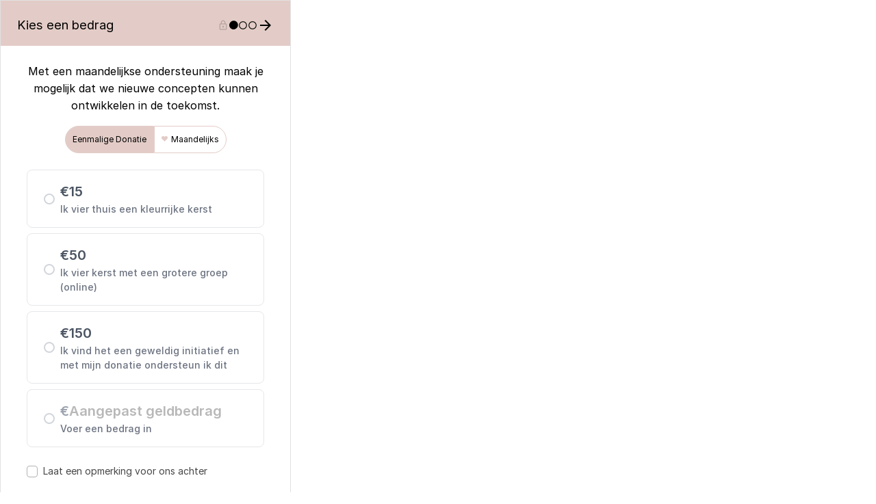

--- FILE ---
content_type: application/javascript; charset=UTF-8
request_url: https://donorbox.org/cdn-cgi/challenge-platform/h/b/scripts/jsd/8328113056b1/main.js?
body_size: 4664
content:
window._cf_chl_opt={JHZX9:'b'};~function(Y4,B,c,k,h,y,o,e){Y4=V,function(L,I,YF,Y3,W,R){for(YF={L:501,I:517,W:493,R:553,s:547,U:536,K:507,a:468,Q:515},Y3=V,W=L();!![];)try{if(R=parseInt(Y3(YF.L))/1+parseInt(Y3(YF.I))/2+-parseInt(Y3(YF.W))/3+parseInt(Y3(YF.R))/4+parseInt(Y3(YF.s))/5*(parseInt(Y3(YF.U))/6)+-parseInt(Y3(YF.K))/7+parseInt(Y3(YF.a))/8*(-parseInt(Y3(YF.Q))/9),R===I)break;else W.push(W.shift())}catch(s){W.push(W.shift())}}(Y,787967),B=this||self,c=B[Y4(548)],k={},k[Y4(566)]='o',k[Y4(505)]='s',k[Y4(497)]='u',k[Y4(506)]='z',k[Y4(489)]='n',k[Y4(577)]='I',k[Y4(465)]='b',h=k,B[Y4(531)]=function(L,I,W,R,Ys,YR,Yf,Y9,U,K,Q,z,j,C){if(Ys={L:508,I:519,W:463,R:519,s:479,U:483,K:466,a:483,Q:498,z:569,m:551,j:535,C:502},YR={L:559,I:551,W:558},Yf={L:473,I:568,W:573,R:486},Y9=Y4,null===I||void 0===I)return R;for(U=A(I),L[Y9(Ys.L)][Y9(Ys.I)]&&(U=U[Y9(Ys.W)](L[Y9(Ys.L)][Y9(Ys.R)](I))),U=L[Y9(Ys.s)][Y9(Ys.U)]&&L[Y9(Ys.K)]?L[Y9(Ys.s)][Y9(Ys.a)](new L[(Y9(Ys.K))](U)):function(J,YY,G){for(YY=Y9,J[YY(YR.L)](),G=0;G<J[YY(YR.I)];J[G+1]===J[G]?J[YY(YR.W)](G+1,1):G+=1);return J}(U),K='nAsAaAb'.split('A'),K=K[Y9(Ys.Q)][Y9(Ys.z)](K),Q=0;Q<U[Y9(Ys.m)];z=U[Q],j=b(L,I,z),K(j)?(C='s'===j&&!L[Y9(Ys.j)](I[z]),Y9(Ys.C)===W+z?s(W+z,j):C||s(W+z,I[z])):s(W+z,j),Q++);return R;function s(J,G,Y8){Y8=V,Object[Y8(Yf.L)][Y8(Yf.I)][Y8(Yf.W)](R,G)||(R[G]=[]),R[G][Y8(Yf.R)](J)}},y=Y4(533)[Y4(480)](';'),o=y[Y4(498)][Y4(569)](y),B[Y4(458)]=function(L,I,YK,YV,W,R,s,U){for(YK={L:555,I:551,W:551,R:527,s:486,U:459},YV=Y4,W=Object[YV(YK.L)](I),R=0;R<W[YV(YK.I)];R++)if(s=W[R],s==='f'&&(s='N'),L[s]){for(U=0;U<I[W[R]][YV(YK.W)];-1===L[s][YV(YK.R)](I[W[R]][U])&&(o(I[W[R]][U])||L[s][YV(YK.s)]('o.'+I[W[R]][U])),U++);}else L[s]=I[W[R]][YV(YK.U)](function(K){return'o.'+K})},e=function(YT,Yi,Yv,Yd,Yl,YM,I,W,R){return YT={L:514,I:557},Yi={L:491,I:491,W:486,R:491,s:571,U:503,K:503,a:491},Yv={L:551},Yd={L:551,I:503,W:473,R:568,s:573,U:473,K:546,a:486,Q:486,z:546,m:491,j:491,C:473,g:573,J:486,G:486,X:546,l:486,N:486,d:486,n:486,v:571},Yl={L:476,I:503},YM=Y4,I=String[YM(YT.L)],W={'h':function(s){return null==s?'':W.g(s,6,function(U,Yb){return Yb=V,Yb(Yl.L)[Yb(Yl.I)](U)})},'g':function(s,U,K,YA,Q,z,j,C,J,G,X,N,i,T,Z,Y0,Y1,Y2){if(YA=YM,s==null)return'';for(z={},j={},C='',J=2,G=3,X=2,N=[],i=0,T=0,Z=0;Z<s[YA(Yd.L)];Z+=1)if(Y0=s[YA(Yd.I)](Z),Object[YA(Yd.W)][YA(Yd.R)][YA(Yd.s)](z,Y0)||(z[Y0]=G++,j[Y0]=!0),Y1=C+Y0,Object[YA(Yd.U)][YA(Yd.R)][YA(Yd.s)](z,Y1))C=Y1;else{if(Object[YA(Yd.U)][YA(Yd.R)][YA(Yd.s)](j,C)){if(256>C[YA(Yd.K)](0)){for(Q=0;Q<X;i<<=1,T==U-1?(T=0,N[YA(Yd.a)](K(i)),i=0):T++,Q++);for(Y2=C[YA(Yd.K)](0),Q=0;8>Q;i=Y2&1|i<<1,T==U-1?(T=0,N[YA(Yd.Q)](K(i)),i=0):T++,Y2>>=1,Q++);}else{for(Y2=1,Q=0;Q<X;i=i<<1.05|Y2,U-1==T?(T=0,N[YA(Yd.Q)](K(i)),i=0):T++,Y2=0,Q++);for(Y2=C[YA(Yd.z)](0),Q=0;16>Q;i=Y2&1.68|i<<1,U-1==T?(T=0,N[YA(Yd.Q)](K(i)),i=0):T++,Y2>>=1,Q++);}J--,0==J&&(J=Math[YA(Yd.m)](2,X),X++),delete j[C]}else for(Y2=z[C],Q=0;Q<X;i=Y2&1|i<<1.64,T==U-1?(T=0,N[YA(Yd.Q)](K(i)),i=0):T++,Y2>>=1,Q++);C=(J--,0==J&&(J=Math[YA(Yd.j)](2,X),X++),z[Y1]=G++,String(Y0))}if(''!==C){if(Object[YA(Yd.C)][YA(Yd.R)][YA(Yd.g)](j,C)){if(256>C[YA(Yd.z)](0)){for(Q=0;Q<X;i<<=1,T==U-1?(T=0,N[YA(Yd.J)](K(i)),i=0):T++,Q++);for(Y2=C[YA(Yd.z)](0),Q=0;8>Q;i=i<<1|Y2&1,T==U-1?(T=0,N[YA(Yd.a)](K(i)),i=0):T++,Y2>>=1,Q++);}else{for(Y2=1,Q=0;Q<X;i=i<<1.32|Y2,U-1==T?(T=0,N[YA(Yd.G)](K(i)),i=0):T++,Y2=0,Q++);for(Y2=C[YA(Yd.X)](0),Q=0;16>Q;i=i<<1|Y2&1,U-1==T?(T=0,N[YA(Yd.l)](K(i)),i=0):T++,Y2>>=1,Q++);}J--,0==J&&(J=Math[YA(Yd.j)](2,X),X++),delete j[C]}else for(Y2=z[C],Q=0;Q<X;i=i<<1.89|1&Y2,T==U-1?(T=0,N[YA(Yd.N)](K(i)),i=0):T++,Y2>>=1,Q++);J--,J==0&&X++}for(Y2=2,Q=0;Q<X;i=i<<1|1.64&Y2,T==U-1?(T=0,N[YA(Yd.d)](K(i)),i=0):T++,Y2>>=1,Q++);for(;;)if(i<<=1,T==U-1){N[YA(Yd.n)](K(i));break}else T++;return N[YA(Yd.v)]('')},'j':function(s,Yn,Yy){return Yn={L:546},Yy=YM,null==s?'':''==s?null:W.i(s[Yy(Yv.L)],32768,function(U,Yq){return Yq=Yy,s[Yq(Yn.L)](U)})},'i':function(s,U,K,Yo,Q,z,j,C,J,G,X,N,i,T,Z,Y0,Y2,Y1){for(Yo=YM,Q=[],z=4,j=4,C=3,J=[],N=K(0),i=U,T=1,G=0;3>G;Q[G]=G,G+=1);for(Z=0,Y0=Math[Yo(Yi.L)](2,2),X=1;Y0!=X;Y1=N&i,i>>=1,0==i&&(i=U,N=K(T++)),Z|=(0<Y1?1:0)*X,X<<=1);switch(Z){case 0:for(Z=0,Y0=Math[Yo(Yi.L)](2,8),X=1;X!=Y0;Y1=i&N,i>>=1,0==i&&(i=U,N=K(T++)),Z|=(0<Y1?1:0)*X,X<<=1);Y2=I(Z);break;case 1:for(Z=0,Y0=Math[Yo(Yi.I)](2,16),X=1;Y0!=X;Y1=i&N,i>>=1,i==0&&(i=U,N=K(T++)),Z|=X*(0<Y1?1:0),X<<=1);Y2=I(Z);break;case 2:return''}for(G=Q[3]=Y2,J[Yo(Yi.W)](Y2);;){if(T>s)return'';for(Z=0,Y0=Math[Yo(Yi.I)](2,C),X=1;X!=Y0;Y1=i&N,i>>=1,0==i&&(i=U,N=K(T++)),Z|=X*(0<Y1?1:0),X<<=1);switch(Y2=Z){case 0:for(Z=0,Y0=Math[Yo(Yi.I)](2,8),X=1;X!=Y0;Y1=i&N,i>>=1,i==0&&(i=U,N=K(T++)),Z|=(0<Y1?1:0)*X,X<<=1);Q[j++]=I(Z),Y2=j-1,z--;break;case 1:for(Z=0,Y0=Math[Yo(Yi.R)](2,16),X=1;X!=Y0;Y1=N&i,i>>=1,i==0&&(i=U,N=K(T++)),Z|=(0<Y1?1:0)*X,X<<=1);Q[j++]=I(Z),Y2=j-1,z--;break;case 2:return J[Yo(Yi.s)]('')}if(0==z&&(z=Math[Yo(Yi.L)](2,C),C++),Q[Y2])Y2=Q[Y2];else if(Y2===j)Y2=G+G[Yo(Yi.U)](0);else return null;J[Yo(Yi.W)](Y2),Q[j++]=G+Y2[Yo(Yi.K)](0),z--,G=Y2,z==0&&(z=Math[Yo(Yi.a)](2,C),C++)}}},R={},R[YM(YT.I)]=W.h,R}(),H();function M(L,I,YS,Y5){return YS={L:512,I:512,W:473,R:467,s:573,U:527,K:572},Y5=Y4,I instanceof L[Y5(YS.L)]&&0<L[Y5(YS.I)][Y5(YS.W)][Y5(YS.R)][Y5(YS.s)](I)[Y5(YS.U)](Y5(YS.K))}function b(L,I,W,Ye,Y6,R){Y6=(Ye={L:562,I:479,W:471,R:479,s:510},Y4);try{return I[W][Y6(Ye.L)](function(){}),'p'}catch(s){}try{if(I[W]==null)return void 0===I[W]?'u':'x'}catch(U){return'i'}return L[Y6(Ye.I)][Y6(Ye.W)](I[W])?'a':I[W]===L[Y6(Ye.R)]?'p5':I[W]===!0?'T':!1===I[W]?'F':(R=typeof I[W],Y6(Ye.s)==R?M(L,I[W])?'N':'f':h[R]||'?')}function D(R,s,YX,Yh,U,K,a,Q,z,m,j,C){if(YX={L:554,I:470,W:523,R:532,s:549,U:492,K:530,a:462,Q:472,z:550,m:556,j:560,C:540,g:513,J:526,G:522,X:549,l:541,N:509,d:481,n:528,v:549,i:524,T:477,Z:552,Y0:539,Y1:495,Y2:518,Yl:557},Yh=Y4,!O(.01))return![];K=(U={},U[Yh(YX.L)]=R,U[Yh(YX.I)]=s,U);try{a=B[Yh(YX.W)],Q=Yh(YX.R)+B[Yh(YX.s)][Yh(YX.U)]+Yh(YX.K)+a.r+Yh(YX.a),z=new B[(Yh(YX.Q))](),z[Yh(YX.z)](Yh(YX.m),Q),z[Yh(YX.j)]=2500,z[Yh(YX.C)]=function(){},m={},m[Yh(YX.g)]=B[Yh(YX.s)][Yh(YX.J)],m[Yh(YX.G)]=B[Yh(YX.X)][Yh(YX.l)],m[Yh(YX.N)]=B[Yh(YX.s)][Yh(YX.d)],m[Yh(YX.n)]=B[Yh(YX.v)][Yh(YX.i)],j=m,C={},C[Yh(YX.T)]=K,C[Yh(YX.Z)]=j,C[Yh(YX.Y0)]=Yh(YX.Y1),z[Yh(YX.Y2)](e[Yh(YX.Yl)](C))}catch(g){}}function F(Ym,YW,L,I,W){return Ym={L:461,I:538},YW=Y4,L=3600,I=x(),W=Math[YW(Ym.L)](Date[YW(Ym.I)]()/1e3),W-I>L?![]:!![]}function V(P,L,I){return I=Y(),V=function(W,t,B){return W=W-458,B=I[W],B},V(P,L)}function H(V0,Yp,Yr,YE,L,I,W,R,s){if(V0={L:523,I:464,W:561,R:543,s:496,U:496,K:490,a:504,Q:504},Yp={L:561,I:543,W:504},Yr={L:487},YE=Y4,L=B[YE(V0.L)],!L)return;if(!F())return;(I=![],W=L[YE(V0.I)]===!![],R=function(YO,U){if(YO=YE,!I){if(I=!![],!F())return;U=E(),S(U.r,function(K){f(L,K)}),U.e&&D(YO(Yr.L),U.e)}},c[YE(V0.W)]!==YE(V0.R))?R():B[YE(V0.s)]?c[YE(V0.U)](YE(V0.K),R):(s=c[YE(V0.a)]||function(){},c[YE(V0.Q)]=function(Yu){Yu=YE,s(),c[Yu(Yp.L)]!==Yu(Yp.I)&&(c[Yu(Yp.W)]=s,R())})}function S(L,I,YJ,Yg,YC,Yj,Yt,W,R,s){YJ={L:523,I:511,W:549,R:472,s:550,U:556,K:532,a:492,Q:484,z:464,m:560,j:540,C:499,g:537,J:525,G:542,X:518,l:557,N:520},Yg={L:529},YC={L:575,I:575,W:516,R:469,s:575},Yj={L:560},Yt=Y4,W=B[Yt(YJ.L)],console[Yt(YJ.I)](B[Yt(YJ.W)]),R=new B[(Yt(YJ.R))](),R[Yt(YJ.s)](Yt(YJ.U),Yt(YJ.K)+B[Yt(YJ.W)][Yt(YJ.a)]+Yt(YJ.Q)+W.r),W[Yt(YJ.z)]&&(R[Yt(YJ.m)]=5e3,R[Yt(YJ.j)]=function(YB){YB=Yt,I(YB(Yj.L))}),R[Yt(YJ.C)]=function(Yc){Yc=Yt,R[Yc(YC.L)]>=200&&R[Yc(YC.I)]<300?I(Yc(YC.W)):I(Yc(YC.R)+R[Yc(YC.s)])},R[Yt(YJ.g)]=function(Yk){Yk=Yt,I(Yk(Yg.L))},s={'t':x(),'lhr':c[Yt(YJ.J)]&&c[Yt(YJ.J)][Yt(YJ.G)]?c[Yt(YJ.J)][Yt(YJ.G)]:'','api':W[Yt(YJ.z)]?!![]:![],'payload':L},R[Yt(YJ.X)](e[Yt(YJ.l)](JSON[Yt(YJ.N)](s)))}function Y(V2){return V2='floor,/invisible/jsd,concat,api,boolean,Set,toString,8SYBnjF,http-code:,error,isArray,XMLHttpRequest,prototype,createElement,event,PZFKia0GstV6Eoech5mQ4Lv1THB+pJjCxbk7lUqRg$N8uDSfr239dnIMw-AOyXzYW,errorInfoObject,clientInformation,Array,split,GCBp7,postMessage,from,/jsd/oneshot/8328113056b1/0.22869452126657927:1765913098:WKBHuVy5RcijYmVUEjWJkjut0x9t6nVgt89igNA1ZYQ/,contentWindow,push,error on cf_chl_props,getPrototypeOf,number,DOMContentLoaded,pow,JHZX9,240843IRajKe,display: none,jsd,addEventListener,undefined,includes,onload,iframe,456486ObzZpO,d.cookie,charAt,onreadystatechange,string,symbol,8962506AApEKH,Object,chlApiRumWidgetAgeMs,function,log,Function,chlApiSitekey,fromCharCode,6720444hHJHmy,success,2286858lflyau,send,getOwnPropertyNames,stringify,body,chlApiUrl,__CF$cv$params,bclI3,location,yEyS4,indexOf,chlApiClientVersion,xhr-error,/b/ov1/0.22869452126657927:1765913098:WKBHuVy5RcijYmVUEjWJkjut0x9t6nVgt89igNA1ZYQ/,MViqS9,/cdn-cgi/challenge-platform/h/,_cf_chl_opt;rQbOs9;FWcIT6;RUfN6;gRZD9;Fitf5;ibAjX2;QFoQ3;kwZxu3;jpPe1;CSKE5;KoKpn7;muAo0;DafBR6;MViqS9;RgkH4;nKFwJ3;hKnz6,parent,isNaN,24NoqQol,onerror,now,source,ontimeout,lEJE0,href,loading,detail,cloudflare-invisible,charCodeAt,1545395cMKXgq,document,_cf_chl_opt,open,length,chctx,236364sjglBi,msg,keys,POST,NFyanx,splice,sort,timeout,readyState,catch,random,contentDocument,navigator,object,tabIndex,hasOwnProperty,bind,removeChild,join,[native code],call,sid,status,appendChild,bigint,RgkH4,map,style'.split(','),Y=function(){return V2},Y()}function O(L,YQ,YL){return YQ={L:563},YL=Y4,Math[YL(YQ.L)]()<L}function f(W,R,V1,Yx,s,U,K){if(V1={L:545,I:464,W:516,R:539,s:574,U:475,K:534,a:482,Q:574,z:470,m:544,j:482},Yx=Y4,s=Yx(V1.L),!W[Yx(V1.I)])return;R===Yx(V1.W)?(U={},U[Yx(V1.R)]=s,U[Yx(V1.s)]=W.r,U[Yx(V1.U)]=Yx(V1.W),B[Yx(V1.K)][Yx(V1.a)](U,'*')):(K={},K[Yx(V1.R)]=s,K[Yx(V1.Q)]=W.r,K[Yx(V1.U)]=Yx(V1.z),K[Yx(V1.m)]=R,B[Yx(V1.K)][Yx(V1.j)](K,'*'))}function x(Yz,YI,L){return Yz={L:523,I:461},YI=Y4,L=B[YI(Yz.L)],Math[YI(Yz.I)](+atob(L.t))}function E(Ya,YP,W,R,s,U,K){YP=(Ya={L:474,I:500,W:460,R:494,s:567,U:521,K:576,a:485,Q:478,z:565,m:564,j:570},Y4);try{return W=c[YP(Ya.L)](YP(Ya.I)),W[YP(Ya.W)]=YP(Ya.R),W[YP(Ya.s)]='-1',c[YP(Ya.U)][YP(Ya.K)](W),R=W[YP(Ya.a)],s={},s=MViqS9(R,R,'',s),s=MViqS9(R,R[YP(Ya.Q)]||R[YP(Ya.z)],'n.',s),s=MViqS9(R,W[YP(Ya.m)],'d.',s),c[YP(Ya.U)][YP(Ya.j)](W),U={},U.r=s,U.e=null,U}catch(a){return K={},K.r={},K.e=a,K}}function A(L,YH,Y7,I){for(YH={L:463,I:555,W:488},Y7=Y4,I=[];L!==null;I=I[Y7(YH.L)](Object[Y7(YH.I)](L)),L=Object[Y7(YH.W)](L));return I}}()